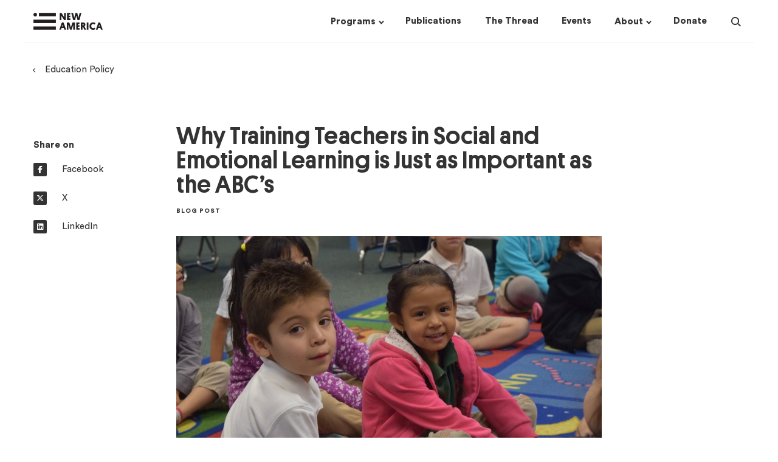

--- FILE ---
content_type: text/html; charset=utf-8
request_url: https://www.newamerica.org/education-policy/edcentral/why-training-teachers-social-and-emotional-learning-just-important-abcs/
body_size: 11992
content:
     <!doctype html><!--[if lt IE 7]>      <html class="no-js lt-ie9 lt-ie8 lt-ie7"> <![endif]--><!--[if IE 7]>         <html class="no-js lt-ie9 lt-ie8"> <![endif]--><!--[if IE 8]>         <html class="no-js lt-ie9"> <![endif]--><!--[if gt IE 8]><!--><html class="no-js" lang="en"><!--<![endif]--><head><script>(function(w,d,s,l,i){w[l]=w[l]||[];w[l].push({'gtm.start':
  new Date().getTime(),event:'gtm.js'});var f=d.getElementsByTagName(s)[0],
  j=d.createElement(s),dl=l!='dataLayer'?'&l='+l:'';j.async=true;j.src=
  'https://www.googletagmanager.com/gtm.js?id='+i+dl;f.parentNode.insertBefore(j,f);
  })(window,document,'script','dataLayer','GTM-M4JVQ9Q');</script><meta charset="utf-8"/><meta http-equiv="X-UA-Compatible" content="IE=edge"/><meta name="viewport" content="width=device-width,initial-scale=1,maximum-scale=1,user-scalable=no"/><link rel="icon" type="image/png" href="https://d3fvh0lm0eshry.cloudfront.net/static/favicon.png"><link rel="shortcut icon" href="https://d3fvh0lm0eshry.cloudfront.net/static/favicon.ico" type="image/x-icon"><link rel="icon" href="https://d3fvh0lm0eshry.cloudfront.net/static/favicon.ico" type="image/x-icon"><meta property="og:site_name" content="New America"/><meta name="facebook-domain-verification" content="c4fr8x6czr25bt4ecip5z443p97jey"/><link rel="canonical" href="http://newamerica.org/education-policy/edcentral/why-training-teachers-social-and-emotional-learning-just-important-abcs/"/><meta property="og:url" content="http://newamerica.org/education-policy/edcentral/why-training-teachers-social-and-emotional-learning-just-important-abcs/"><meta name="twitter:url" content="http://newamerica.org/education-policy/edcentral/why-training-teachers-social-and-emotional-learning-just-important-abcs/"><title>Why Training Teachers in Social and Emotional Learning is Just as Important as the ABC’s</title><meta property="og:title" content="Why Training Teachers in Social and Emotional Learning is Just as Important as the ABC’s"/><meta name="twitter:title" content="Why Training Teachers in Social and Emotional Learning is Just as Important as the ABC’s"/><meta name="description" content="Addressing children’s emotional needs is one of the hardest parts of a teacher’s job—yet it’s not typically a part of preparation programs."/><meta property="og:description" content="Addressing children’s emotional needs is one of the hardest parts of a teacher’s job—yet it’s not typically a part of preparation programs."/><meta name="twitter:description" content="Addressing children’s emotional needs is one of the hardest parts of a teacher’s job—yet it’s not typically a part of preparation programs."/> <meta property="og:image" content="https://d1y8sb8igg2f8e.cloudfront.net/images/CA.be8eb224.fill-1200x630.jpg"/><meta name="twitter:image" content="https://d1y8sb8igg2f8e.cloudfront.net/images/CA.be8eb224.fill-1200x630.jpg"/><meta name="twitter:card" content="summary_large_image"><meta name="twitter:site" content="@NewAmerica"> <link href="/static/css/newamericadotorg-5f714bca40f46d699a79.css" rel="stylesheet"><script>window.user = {};
    
    
    window.meta = {"programs": [{"id": 14, "name": "Better Life Lab", "former": false, "title": "Better Life Lab", "description": "We change narratives, highlight solutions, and shape equitable work and care policy so people, families and communities can thrive", "url": "/better-life-lab/", "logo": "", "slug": "better-life-lab", "subprograms": [{"id": 7635, "name": "The New America Care Report", "url": "/better-life-lab/care-index/", "title": "The New America Care Report", "slug": "care-index", "type": "Initiative"}, {"id": 24233, "name": "Better Life Lab Experiments", "url": "/better-life-lab/better-life-lab-experiments/", "title": "Better Life Lab Experiments", "slug": "better-life-lab-experiments", "type": "Initiative"}, {"id": 26783, "name": "Mission: Visible", "url": "/better-life-lab/mission-visible/", "title": "Mission: Visible", "slug": "mission-visible", "type": "Initiative"}, {"id": 33305, "name": "American Karoshi", "url": "/better-life-lab/american-karoshi/", "title": "American Karoshi", "slug": "american-karoshi", "type": "Initiative"}], "subscriptions": [{"title": "Better Life Lab Newsletters & Events", "checked_by_default": true, "mailing_list_segment_id": 32}, {"title": "Better Life Lab - Experiments", "checked_by_default": true, "mailing_list_segment_id": 35}], "nav_options": null}, {"id": 27231, "name": "Center on Education & Labor", "former": false, "title": "Center on Education & Labor", "description": "The Center on Education & Labor is dedicated to restoring the link between education and economic mobility by advancing policies that strengthen the key social institutions necessary to connect them.", "url": "/center-education-labor/", "logo": "", "slug": "center-education-labor", "subprograms": [{"id": 33013, "name": "Community Colleges", "url": "/center-education-labor/community-colleges/", "title": "Community Colleges", "slug": "community-colleges", "type": "Initiative"}, {"id": 33875, "name": "Future of Work and the Innovation Economy", "url": "/center-education-labor/future-of-work-the-innovation-economy/", "title": "Future of Work and the Innovation Economy", "slug": "future-of-work-the-innovation-economy", "type": "Initiative"}, {"id": 21737, "name": "Partnership to Advance Youth Apprenticeship", "url": "/center-education-labor/partnership-advance-youth-apprenticeship/", "title": "Partnership to Advance Youth Apprenticeship", "slug": "partnership-advance-youth-apprenticeship", "type": "Project"}, {"id": 34707, "name": "Student Parent Initiative", "url": "/higher-education/student-parent-initiative/", "title": "Student Parent Initiative", "slug": "student-parent-initiative", "type": "Project"}, {"id": 36287, "name": "Launch: Equitable and Accelerated Pathways for All", "url": "/center-education-labor/equitable-and-accelerated-pathways-for-all/", "title": "Launch: Equitable and Accelerated Pathways for All", "slug": "equitable-and-accelerated-pathways-for-all", "type": "Project"}], "subscriptions": [{"title": "Future of Work Bulletin", "checked_by_default": false, "mailing_list_segment_id": 16}, {"title": "PAYA Network Newsletter", "checked_by_default": false, "mailing_list_segment_id": 23}, {"title": "Ed & Labor Bulletin", "checked_by_default": false, "mailing_list_segment_id": 72}, {"title": "Education & Work Weekly Update", "checked_by_default": false, "mailing_list_segment_id": 150}], "nav_options": null}, {"id": 132, "name": "New America Fellows", "former": false, "title": "New America Fellows", "description": "New America\u2019s Fellows Program invests in thinkers\u2014journalists, scholars, filmmakers, and public policy analysts\u2014who generate big, bold ideas that have an impact and spark new conversations about the most pressing issues of our day.", "url": "/fellows/", "logo": "", "slug": "fellows", "subprograms": null, "subscriptions": [{"title": "The Fifth Draft Newsletter & Events", "checked_by_default": true, "mailing_list_segment_id": 42}, {"title": "Call for Applications", "checked_by_default": true, "mailing_list_segment_id": 40}], "nav_options": 1}, {"id": 21059, "name": "Future of Land and Housing", "former": false, "title": "Future of Land and Housing", "description": "New America\u2019s Future of Land and Housing program envisions\r\na country in which all people have an affordable, safe, and\r\nstable home.\r\n\r\nThrough our narrative change work, research and writing, convening, policy analysis, network building, piloting and collaboration with local leaders and civic innovators nationwide,\r\nwe shed light on underreported housing challenges and surface promising solutions.", "url": "/future-land-housing/", "logo": "", "slug": "future-land-housing", "subprograms": [{"id": 35780, "name": "Eviction Data Response Network", "url": "/future-land-housing/eviction-data-response-network/", "title": "Eviction Data Response Network", "slug": "eviction-data-response-network", "type": "Project"}, {"id": 31063, "name": "Foreclosure and Eviction Analysis Tool", "url": "/future-land-housing/feat/", "title": "Foreclosure and Eviction Analysis Tool", "slug": "feat", "type": "Project"}, {"id": 37070, "name": "Great Lakes Resilient Receiving Cities Network", "url": "/future-land-housing/great-lakes-resilient-receiving-cities-network/", "title": "Great Lakes Resilient Receiving Cities Network", "slug": "great-lakes-resilient-receiving-cities-network", "type": "Project"}], "subscriptions": [{"title": "Future of Land and Housing - The Rooftop", "checked_by_default": true, "mailing_list_segment_id": 162}, {"title": "Future of Land and Housing Newsletters & Events", "checked_by_default": true, "mailing_list_segment_id": 17}], "nav_options": null}, {"id": 78, "name": "Future Security", "former": false, "title": "Future Security", "description": "Future Security is a partnership between New America and Arizona State University. It reconceptualizes U.S. security policy towards a holistic engagement with current and future challenges including domestic terrorism, armed drones, climate change, pandemics, rising authoritarianism, and new and emerging technologies.", "url": "/future-security/", "logo": "", "slug": "future-security", "subprograms": [{"id": 142, "name": "ASU / New America Future Security Forum", "url": "/future-security/future-war/", "title": "ASU / New America Future Security Forum", "slug": "future-war", "type": "Initiative"}, {"id": 20147, "name": "Data Projects", "url": "/future-security/data/", "title": "Data Projects", "slug": "data", "type": "Project"}, {"id": 20148, "name": "Terrorism in America after 9/11", "url": "/in-depth/terrorism-in-america/", "title": "Terrorism in America after 9/11", "slug": "terrorism-america-after-911", "type": "Project"}, {"id": 22094, "name": "Future of Proxy Warfare", "url": "/future-security/future-proxy-warfare/", "title": "Future of Proxy Warfare", "slug": "future-proxy-warfare", "type": "Initiative"}, {"id": 28694, "name": "Cyber Citizenship Initiative", "url": "/education-policy/cyber-citizenship-initiative/", "title": "Cyber Citizenship Initiative", "slug": "cyber-citizenship-initiative", "type": "Project"}, {"id": 31712, "name": "#ShareTheMicInCyber Fellowship", "url": "/future-security/stmic-fellowship/", "title": "#ShareTheMicInCyber Fellowship", "slug": "stmic-fellowship", "type": "Initiative"}, {"id": 33139, "name": "Planetary Politics", "url": "/planetary-politics/", "title": "Planetary Politics", "slug": "planetary-politics", "type": "Project"}, {"id": 36662, "name": "Future Security Scenarios Lab", "url": "/future-security/future-security-scenarios-lab/", "title": "Future Security Scenarios Lab", "slug": "future-security-scenarios-lab", "type": "Initiative"}], "subscriptions": [{"title": "Future Security Newsletters & Events", "checked_by_default": true, "mailing_list_segment_id": 87}], "nav_options": null}, {"id": 87, "name": "Open Technology Institute", "former": false, "title": "Open Technology Institute", "description": "OTI works at the intersection of technology and policy to ensure that every community has equitable access to digital technology and its benefits. We promote universal access to communications technologies that are both open and secure, using a multidisciplinary approach that brings together advocates, researchers, organizers, and innovators.", "url": "/oti/", "logo": "", "slug": "oti", "subprograms": [{"id": 124, "name": "Wireless Future", "url": "/oti/wireless-future-project/", "title": "Wireless Future", "slug": "wireless-future-project", "type": "Initiative"}, {"id": 135, "name": "Measurement Lab", "url": "/oti/measurement-lab/", "title": "Measurement Lab", "slug": "measurement-lab", "type": "Former"}, {"id": 17750, "name": "TechCongress", "url": "/oti/techcongress/", "title": "TechCongress", "slug": "techcongress", "type": "Former"}], "subscriptions": [{"title": "OTI Newsletters & Events", "checked_by_default": true, "mailing_list_segment_id": 18}], "nav_options": null}, {"id": 96, "name": "Political Reform", "former": false, "title": "Political Reform", "description": "The Political Reform program seeks to develop new strategies and innovations to repair the dysfunction of government, restore civic trust, and realize the potential of American democracy.", "url": "/political-reform/", "logo": "", "slug": "political-reform", "subprograms": [{"id": 7474, "name": "New Models of Policy Change", "url": "/political-reform/new-models-policy-change/", "title": "New Models of Policy Change", "slug": "new-models-policy-change", "type": "Initiative"}, {"id": 7475, "name": "Congressional Capacity Project", "url": "/political-reform/congressional-capacity-project/", "title": "Congressional Capacity Project", "slug": "congressional-capacity-project", "type": "Initiative"}, {"id": 13412, "name": "Co-Governance Project", "url": "/political-reform/co-governance-project/", "title": "Co-Governance Project", "slug": "co-governance-project", "type": "Initiative"}, {"id": 27046, "name": "Electoral Reform Research Group", "url": "/political-reform/errg/", "title": "Electoral Reform Research Group", "slug": "errg", "type": "Initiative"}], "subscriptions": [{"title": "Political Reform Program Newsletters & Events", "checked_by_default": true, "mailing_list_segment_id": 30}], "nav_options": null}, {"id": 13668, "name": "New America Chicago", "former": false, "title": "New America Chicago", "description": "New America Chicago is a nonpartisan policy innovation lab based at The Chicago Community Trust. We convene community members, thought leaders, and policymakers committed to finding practical solutions to community challenges, particularly those related to racial inequity, work, and income.", "url": "/chicago/", "logo": "", "slug": "chicago", "subprograms": [{"id": 29994, "name": "WeProsper", "url": "/chicago/weprosper/", "title": "WeProsper", "slug": "weprosper", "type": "Initiative"}, {"id": 30244, "name": "Get My Payment Illinois Coalition", "url": "/chicago/get-my-payment-illinois-coalition/", "title": "Get My Payment Illinois Coalition", "slug": "get-my-payment-illinois-coalition", "type": "Initiative"}, {"id": 31567, "name": "CivicSpace", "url": "/chicago/civicspace/", "title": "CivicSpace", "slug": "civicspace", "type": "Initiative"}], "subscriptions": [{"title": "New America Chicago Newsletters & Events", "checked_by_default": true, "mailing_list_segment_id": 26}], "nav_options": null}, {"id": 19624, "name": "New America Local", "former": false, "title": "New America Local", "description": "New America Local empowers, engages, and connects our partners, providing thought leadership and implementation assistance on issues of economic equity. We engage the experiences and expertise of people on the ground, particularly those who frequently go unheard.", "url": "/local/", "logo": "", "slug": "local", "subprograms": [{"id": 23555, "name": "Our Towns", "url": "/local/our-towns/", "title": "Our Towns", "slug": "our-towns", "type": "Initiative"}], "subscriptions": null, "nav_options": null}, {"id": 27131, "name": "New Practice Lab", "former": false, "title": "New Practice Lab", "description": "The New Practice Lab works to improve family economic security and wellbeing\u2014through the way social policy is designed and delivered. We believe good policy design focuses on families\u2019 lived experience and prioritizes making a difference in people\u2019s daily lives.", "url": "/new-practice-lab/", "logo": "", "slug": "new-practice-lab", "subprograms": null, "subscriptions": [{"title": "New Practice Lab Newsletter & Events", "checked_by_default": true, "mailing_list_segment_id": 6}], "nav_options": null}, {"id": 30026, "name": "Future Frontlines", "former": false, "title": "Future Frontlines", "description": "New America\u2019s Future Frontlines program is a public interest intelligence service that works to support next generation security for democratic resilience", "url": "/future-frontlines/", "logo": "", "slug": "future-frontlines", "subprograms": [{"id": 30364, "name": "The Afghanistan Observatory", "url": "/future-frontlines/the-afghanistan-observatory/", "title": "The Afghanistan Observatory", "slug": "the-afghanistan-observatory", "type": "Initiative"}, {"id": 30648, "name": "January 6 Research Network", "url": "/future-frontlines/january-6-research-network/", "title": "January 6 Research Network", "slug": "january-6-research-network", "type": "Initiative"}, {"id": 32638, "name": "Uncovering the Wagner Group", "url": "/future-frontlines/uncovering-the-wagner-group/", "title": "Uncovering the Wagner Group", "slug": "uncovering-the-wagner-group", "type": "Initiative"}], "subscriptions": [{"title": "Future Frontlines Newsletters & Events", "checked_by_default": true, "mailing_list_segment_id": 24}], "nav_options": null}, {"id": 31951, "name": "Planetary Politics", "former": false, "title": "Planetary Politics", "description": "New America\u2019s Planetary Politics initiative is a call to action for reimagining a more inclusive, equitable, and sustainable global order. As our world becomes hotter, wetter, and more complex, the time to build new global institutions attuned to today\u2019s environment\u2014in preparation for tomorrow\u2014is now.", "url": "/planetary-politics/", "logo": "", "slug": "planetary-politics", "subprograms": [{"id": 33266, "name": "Meaning of Security", "url": "/planetary-politics/meaning-of-security/", "title": "Meaning of Security", "slug": "meaning-of-security", "type": "Initiative"}, {"id": 34117, "name": "Digital Futures", "url": "/planetary-politics/digital-futures-task-force/", "title": "Digital Futures", "slug": "digital-futures-task-force", "type": "Initiative"}, {"id": 34118, "name": "Power Reimagined", "url": "/planetary-politics/power-reimagined/", "title": "Power Reimagined", "slug": "power-reimagined", "type": "Initiative"}, {"id": 33186, "name": "Future of Institutions", "url": "/planetary-politics/future-of-institutions/", "title": "Future of Institutions", "slug": "future-of-institutions", "type": "Initiative"}, {"id": 36295, "name": "Fellowship Initiative", "url": "/planetary-politics/fellowship-initiative/", "title": "Fellowship Initiative", "slug": "fellowship-initiative", "type": "Initiative"}, {"id": 36303, "name": "Geostrategic Competition", "url": "/planetary-politics/geostrategic-competition/", "title": "Geostrategic Competition", "slug": "geostrategic-competition", "type": "Initiative"}], "subscriptions": [{"title": "Planetary Politics Newsletter & Events", "checked_by_default": true, "mailing_list_segment_id": 31}], "nav_options": null}, {"id": 32788, "name": "Us@250 Initiative", "former": false, "title": "Us@250 Initiative", "description": "As the nation prepares to mark its 250th anniversary, New America\u2019s Us@250 initiative seeks to reimagine the American narrative with a focus on three themes: pride in the nation\u2019s progress, reckoning with historical and contemporary wrongs, and aspiration for a better future.", "url": "/us250-initiative/", "logo": "", "slug": "us250-initiative", "subprograms": null, "subscriptions": [{"title": "Us@250 Newsletter & Events", "checked_by_default": true, "mailing_list_segment_id": 50}], "nav_options": null}, {"id": 34142, "name": "Early & Elementary Education", "former": false, "title": "Early & Elementary Education", "description": "The Early & Elementary Education Policy team works to help ensure that all children have access to a system of high-quality early learning opportunities from birth through third grade that prepare them to succeed in school and in life.", "url": "/early-elementary-education/", "logo": "", "slug": "early-elementary-education", "subprograms": null, "subscriptions": [{"title": "Early & Elementary Education Newsletter & Events", "checked_by_default": true, "mailing_list_segment_id": 12}], "nav_options": null}, {"id": 34232, "name": "Higher Education", "former": false, "title": "Higher Education", "description": "We are researchers, writers, and advocates from diverse backgrounds who shed light on the thorniest issues in higher education and develop student-centered federal policy recommendations", "url": "/higher-education/", "logo": "", "slug": "higher-education", "subprograms": [{"id": 28870, "name": "HigherEd Public Opinion Hub", "url": "/higher-education/highered-public-opinion-hub/", "title": "HigherEd Public Opinion Hub", "slug": "highered-public-opinion-hub-project", "type": "Project"}, {"id": 34678, "name": "Student Parent Initiative", "url": "/higher-education/student-parent-initiative/", "title": "Student Parent Initiative", "slug": "student-parent-initiative", "type": "Initiative"}], "subscriptions": [{"title": "Public Insight - Higher Education Public Opinion Newsletter", "checked_by_default": false, "mailing_list_segment_id": 15}, {"title": "Education & Work Weekly Update", "checked_by_default": false, "mailing_list_segment_id": 150}], "nav_options": null}, {"id": 34150, "name": "PreK-12 Education", "former": false, "title": "PreK-12 Education", "description": "The PreK-12 initiative works to ensure that all children attending public elementary and secondary schools have access to and receive high-quality educational experiences, with a particular emphasis on improving equity and outcomes for traditionally underserved students.", "url": "/prek-12-education/", "logo": "", "slug": "prek-12-education", "subprograms": [{"id": 21702, "name": "Learning Sciences Exchange (LSX)", "url": "/prek-12-education/learning-sciences-exchange-lsx/", "title": "Learning Sciences Exchange (LSX)", "slug": "learning-sciences-exchange-lsx", "type": "Project"}, {"id": 26775, "name": "Grow Your Own Educators", "url": "/prek-12-education/grow-your-own-educators/", "title": "Grow Your Own Educators", "slug": "grow-your-own-educators", "type": "Project"}, {"id": 32236, "name": "Educators", "url": "/prek-12-education/educators/", "title": "Educators", "slug": "educators", "type": "Project"}, {"id": 7471, "name": "English Learners", "url": "/prek-12-education/english-learners/", "title": "English Learners", "slug": "english-learners", "type": "Initiative"}, {"id": 34318, "name": "Education Funding Equity", "url": "/prek-12-education/education-funding-equity/", "title": "Education Funding Equity", "slug": "education-funding-equity", "type": "Initiative"}], "subscriptions": [{"title": "English Learner", "checked_by_default": false, "mailing_list_segment_id": 69}, {"title": "The Exchange: A Quarterly Newsletter from the Learning Sciences Exchange", "checked_by_default": false, "mailing_list_segment_id": 13}, {"title": "Educator Digest", "checked_by_default": false, "mailing_list_segment_id": 89}, {"title": "Education & Work Weekly Update", "checked_by_default": false, "mailing_list_segment_id": 150}], "nav_options": null}, {"id": 34222, "name": "Teaching, Learning & Tech", "former": false, "title": "Teaching, Learning & Tech", "description": "Teaching, Learning, and Tech is committed to advancing policies and practices that support educators and other professionals use of technology in promoting systems of meaningful learning for all young people across in-school and out-of-school time settings.", "url": "/teaching-learning-tech/", "logo": "", "slug": "teaching-learning-tech", "subprograms": null, "subscriptions": [{"title": "The Exchange: LSX Newsletter & Events", "checked_by_default": true, "mailing_list_segment_id": 13}], "nav_options": null}], "content_types": [{"name": "Press Release", "api_name": "pressrelease", "title": "Press Releases", "slug": "press-releases", "url": "/press-releases/"}, {"name": "Article/Op-Ed", "api_name": "article", "title": "Articles", "slug": "articles", "url": "/articles/"}, {"name": "Blog Post", "api_name": "blogpost", "title": "Blog Posts", "slug": "blogs", "url": "/blogs/"}, {"name": "Book", "api_name": "book", "title": "Books", "slug": "books", "url": "/books/"}, {"name": "In The News Piece", "api_name": "quoted", "title": "In The News", "slug": "in-the-news", "url": "/in-the-news/"}, {"name": "Podcast", "api_name": "podcast", "title": "Podcasts", "slug": "podcasts", "url": "/podcasts/"}, {"name": "Report", "api_name": "report", "title": "Reports", "slug": "reports", "url": "/reports/"}, {"name": "Article In The Thread", "api_name": "threadarticle", "title": "Articles in The Thread", "slug": "articles-in-the-thread", "url": "/articles-in-the-thread/"}, {"name": "Brief", "api_name": "brief", "title": "Briefs", "slug": "briefs", "url": "/briefs/"}], "about_pages": [{"title": "Our Story", "url": "/our-story/"}, {"title": "Our People", "url": "/our-people/"}, {"title": "Our Funding", "url": "/our-funding/"}, {"title": "Press Room", "url": "/press-room/"}, {"title": "Jobs & Fellowships", "url": "/jobs/"}], "home_subscriptions": [{"title": "The Thread", "checked_by_default": false, "mailing_list_segment_id": 119}]};
    var newamericadotorg = null;</script><script>(function browserSupport() {
        var modernBrowser = (
          window.Promise &&
          window.fetch &&
          window.Symbol &&
          window.URL &&
          window.URLSearchParams
        );
        if (!modernBrowser) {
          var scriptElement = document.createElement('script');
          scriptElement.async = false;
          scriptElement.src = "/static/js/polyfills-5f714bca40f46d699a79.js";
          document.head.appendChild(scriptElement);
        }
      }())</script>  </head><body class=" " id="na-post"><noscript><iframe src="https://www.googletagmanager.com/ns.html?id=GTM-M4JVQ9Q" height="0" width="0" style="display:none;visibility:hidden"></iframe></noscript>  <a class="skip-link" href="#mainContent">Skip to main content</a>  
<!-- 86400 header  -->
<header class="header scroll-target " data-scroll-offset="125">
  <div class="header__wrapper ">
    <div class="container">
    <div class="row no-gutters">
      <div class="header__logo-wrapper col-lg-2 col-11">
        <a href="/">
          <div class="sr-only">New America</div>
          <div class="header__logo logo"></div>
        </a>
      </div>
      <nav class="header__nav col-md-10">
        <!-- floated right, so this is in opposite order -->
<div class="header__nav__search">
  <div class="header__nav__search__input">
    <div class="input">
      <form action="/search/?query=value" method="get" class="header__nav__search__form">
        <input type="text" autocomplete="off" name="query" id="search-input" placeholder="Search" />
        <input type="submit" value="Search" class="header__nav__search__submit button--text"/>
      </form>
    </div>
  </div>
  <button class="header__nav__search__icon">
    <div class="sr-only">Search</div>
    <div class="search-icon">
  <span class="glass"></span>
  <span class="handle"></span>
</div>

  </button>
</div>

        <div class="header__nav__dropdowns-wrapper">
  <div class="header__nav__dropdown">
    <button class="header__nav__dropdown__header drop">
      <h4 class="link inline"><span><u>Programs</u></span></h4>
    </button>
    <div class="header__nav__dropdown__list-wrapper programs-dropdown">
      


<div class="programs-dropdown-wrapper container">
<div class="row">
  <div class="col-12">
    <h4 class="link column-heading margin-0">
      <a href="/programs/"><u>Programs &mdash;</u></a>
    </h4>
    <div class="row margin-top-25">
    
      <div class="header__nav__dropdown__list col-3">
        
        <div class="header__nav__dropdown__list__item">
          <h6 class="link margin-0">
            <a href="/better-life-lab/">
              <u>Better Life Lab</u>
            </a>
          </h6>
        </div>
        
        <div class="header__nav__dropdown__list__item">
          <h6 class="link margin-0">
            <a href="/center-education-labor/">
              <u>Center on Education &amp; Labor</u>
            </a>
          </h6>
        </div>
        
        <div class="header__nav__dropdown__list__item">
          <h6 class="link margin-0">
            <a href="/early-elementary-education/">
              <u>Early &amp; Elementary Education</u>
            </a>
          </h6>
        </div>
        
        <div class="header__nav__dropdown__list__item">
          <h6 class="link margin-0">
            <a href="/future-frontlines/">
              <u>Future Frontlines</u>
            </a>
          </h6>
        </div>
        
      </div>
    
      <div class="header__nav__dropdown__list col-3">
        
        <div class="header__nav__dropdown__list__item">
          <h6 class="link margin-0">
            <a href="/future-land-housing/">
              <u>Future of Land and Housing</u>
            </a>
          </h6>
        </div>
        
        <div class="header__nav__dropdown__list__item">
          <h6 class="link margin-0">
            <a href="/future-security/">
              <u>Future Security</u>
            </a>
          </h6>
        </div>
        
        <div class="header__nav__dropdown__list__item">
          <h6 class="link margin-0">
            <a href="/higher-education/">
              <u>Higher Education</u>
            </a>
          </h6>
        </div>
        
        <div class="header__nav__dropdown__list__item">
          <h6 class="link margin-0">
            <a href="/chicago/">
              <u>New America Chicago</u>
            </a>
          </h6>
        </div>
        
      </div>
    
      <div class="header__nav__dropdown__list col-3">
        
        <div class="header__nav__dropdown__list__item">
          <h6 class="link margin-0">
            <a href="/fellows/">
              <u>New America Fellows</u>
            </a>
          </h6>
        </div>
        
        <div class="header__nav__dropdown__list__item">
          <h6 class="link margin-0">
            <a href="/new-practice-lab/">
              <u>New Practice Lab</u>
            </a>
          </h6>
        </div>
        
        <div class="header__nav__dropdown__list__item">
          <h6 class="link margin-0">
            <a href="/oti/">
              <u>Open Technology Institute</u>
            </a>
          </h6>
        </div>
        
        <div class="header__nav__dropdown__list__item">
          <h6 class="link margin-0">
            <a href="/planetary-politics/">
              <u>Planetary Politics</u>
            </a>
          </h6>
        </div>
        
      </div>
    
      <div class="header__nav__dropdown__list col-3">
        
        <div class="header__nav__dropdown__list__item">
          <h6 class="link margin-0">
            <a href="/political-reform/">
              <u>Political Reform</u>
            </a>
          </h6>
        </div>
        
        <div class="header__nav__dropdown__list__item">
          <h6 class="link margin-0">
            <a href="/prek-12-education/">
              <u>PreK-12 Education</u>
            </a>
          </h6>
        </div>
        
        <div class="header__nav__dropdown__list__item">
          <h6 class="link margin-0">
            <a href="/teaching-learning-tech/">
              <u>Teaching, Learning &amp; Tech</u>
            </a>
          </h6>
        </div>
        
        <div class="header__nav__dropdown__list__item">
          <h6 class="link margin-0">
            <a href="/us250-initiative/">
              <u>Us@250 Initiative</u>
            </a>
          </h6>
        </div>
        
      </div>
    
    </div>
  </div>
</div>
</div>

    </div>
  </div>
  <div class="header__nav__dropdown">
    <a href="/publications/" class="header__nav__dropdown__header no-drop">
      <h4 class="link inline"><span><u>Publications</u></span></h4>
    </a>
  </div>
  <div class="header__nav__dropdown">
    <a href="/the-thread/" class="header__nav__dropdown__header no-drop">
      <h4 class="link inline"><span><u>The Thread</u></span></h4>
    </a>
  </div>
  <div class="header__nav__dropdown">
    <a href="/events/" class="header__nav__dropdown__header no-drop">
      <h4 class="link inline"><span><u>Events</u></span></h4>
    </a>
  </div>
  <div class="header__nav__dropdown">
    <button class="header__nav__dropdown__header drop">
      <h4 class="link inline"><span><u>About</u></span></h4>
    </button>
    <div class="header__nav__dropdown__list-wrapper about-dropdown">
      



<div class="about-dropdown-wrapper container">
<div class="row">
  <div class="col-8">
    <div class="about-text">
      <h4 class="inline link column-heading">
        <a href="/our-funding/donate/"><u>Support New America &mdash;</u></a>
      </h4>
      <h6 class="margin-top-25 margin-bottom-15">We are dedicated to renewing the promise of America by continuing the quest to realize our nation's highest ideals, honestly confronting the challenges caused by rapid technological and social change, and seizing the opportunities those changes create.</h6>
    </div>
  </div>
  <div class="col-4">
    <h4 class="inline link column-heading">
      <a href="/our-story/"><u>About &mdash;</u></a>
    </h4>
    <div class="row margin-top-25">
    
      <div class="col-xl-5 col-lg-6">
        
          <div class="header-dropdown-links__link">
            <h6 class="link margin-top-0 margin-bottom-15">
              <a href="/our-story/">
                Our Story
              </a>
            </h6>
          </div>
        
          <div class="header-dropdown-links__link">
            <h6 class="link margin-top-0 margin-bottom-15">
              <a href="/our-people/">
                Our People
              </a>
            </h6>
          </div>
        
          <div class="header-dropdown-links__link">
            <h6 class="link margin-top-0 margin-bottom-15">
              <a href="/our-funding/">
                Our Funding
              </a>
            </h6>
          </div>
        
      </div>
    
      <div class="col-xl-5 col-lg-6">
        
          <div class="header-dropdown-links__link">
            <h6 class="link margin-top-0 margin-bottom-15">
              <a href="/press-room/">
                Press Room
              </a>
            </h6>
          </div>
        
          <div class="header-dropdown-links__link">
            <h6 class="link margin-top-0 margin-bottom-15">
              <a href="/jobs/">
                Jobs &amp; Fellowships
              </a>
            </h6>
          </div>
        
      </div>
    
    </div>
  </div>

</div>
</div>

    </div>
  </div>
  <div class="header__nav__dropdown">
    <a href="/our-funding/donate/" class="header__nav__dropdown__header no-drop">
      <h4 class="link inline"><span><u>Donate</u></span></h4>
    </a>
  </div>
</div>

      </nav>
    </div>
  </div>
  <div id="mobile-menu__wrapper">
    <button class="mobile-menu-icon" id="mobile-menu-toggle">
  <span></span>
  <span></span>
  <span></span>
</button>

    <div id="na-react__mobile-menu" data-replace-this="true"></div>
  </div>
  <div class="header__loading">
    <div></div>
  </div>
  </div>

  
</header>
 <div id="mainContent">
	
		



  <div class="container margin-top-25 breadcrumb">
    <h6 class="link with-caret--left">
      
      <a href="/education-policy/"><u>Education Policy</u></a>
      
    </h6>
  </div>
  


	
	

<main class="post container margin-35 margin-lg-80">
  <div class="row gutter-30">
     <aside class="post__social col-md-6 col-lg-2 margin-bottom-15">
       
        


<div class="post-aside-wrapper post__social__wrapper">
  <h4>Share on</h4>
  <div class="margin-bottom-lg-25">
    <a class="social--inline block" href="https://www.facebook.com/dialog/share?app_id=1650004735115559&display=popup&href=https://newamerica.org/education-policy/edcentral/why-training-teachers-social-and-emotional-learning-just-important-abcs/" target="_blank" rel="noopener noreferrer" >
      <i class="fa circle fa-brands fa-facebook-f"></i>
      <h6>Facebook</h6>
    </a>
  </div>
  <div class="margin-bottom-lg-25">
    <a class="social--inline block" href="https://twitter.com/intent/tweet/?url=https://newamerica.org/education-policy/edcentral/why-training-teachers-social-and-emotional-learning-just-important-abcs/&text=Why Training Teachers in Social and Emotional Learning is Just as Important as the ABC’s&via=newamerica" target="_blank" rel="noopener noreferrer" >
      <i class="fa fa-brands circle fa-x-twitter"></i>
      <h6>X</h6>
    </a>
  </div>
  <div class="margin-bottom-lg-25">
    <a class="social--inline block" href="https://www.linkedin.com/shareArticle?url=https://newamerica.org/education-policy/edcentral/why-training-teachers-social-and-emotional-learning-just-important-abcs/" target="_blank" rel="noopener noreferrer" >
      <i class="fa fa-brands circle fa-linkedin"></i>
      <h6>LinkedIn</h6>
    </a>
  </div>
  
</div>




       
     </aside>

    
       <div class="col-lg-8 margin-bottom-25">
         <div class="post-body-wrapper">
          
<div class="post-heading__text margin-bottom-35">
  
  <h1 class="margin-top-0">
    Why Training Teachers in Social and Emotional Learning is Just as Important as the ABC’s
  </h1>
  
  
    <h5>Blog Post</h5>
  
  
</div>

          

<!-- BLOG -->

  
  




  <div class="post-heading__image margin-bottom-60">
    <div class="post-heading__image__wrapper">
      <div src="https://d1y8sb8igg2f8e.cloudfront.net/images/CA.width-30.jpg" class="temp-image"
        style="
        
          padding-bottom: calc(67% - 5px);
        
        background-image: url(https://d1y8sb8igg2f8e.cloudfront.net/images/CA.width-30.jpg)
        "></div>
      <img src="https://d1y8sb8igg2f8e.cloudfront.net/images/CA.width-800.jpg" alt="" class="fade-in-image" onload="this.classList.add('loaded');"/>
    </div>
    
    
  </div>


          <article class="post-body">
            



  <div class="post__byline margin-bottom-15"><span>By&nbsp;</span>
    <h4 class="inline margin-0 link"><a href="/our-people/sarah-jackson/"><u>Sarah Jackson</u></a></h4>
  </div>


  <h6 class="post-body__date margin-10">Sept. 5, 2017</h6>




    
        
            <div class="block-paragraph">
                <div class="rich-text"><p>Children come to school with more than just their backpacks. They often bring worries about whatever’s going on at home, or anxieties about being in school or interacting with their peers. It’s the teacher's job to help them learn to regulate these feelings, get support, and be ready to learn. Addressing children’s social and emotional needs is one of the hardest parts of any early learning teacher’s job. Yet it’s not something typically included in teacher preparation programs nor is it a priority for many principals. </p><p> </p><p>The Franklin-McKinley School District in San Jose, Calif. is trying to change that through a unique series of professional development trainings for its early childhood teachers designed to build teachers’ skills in early literacy and social emotional development.</p><p> </p><p>Franklin-McKinley chose this approach in close consultation with their early childhood teachers and staff who felt that they needed more strategies to help children learn to self regulate, communicate their emotional needs, and get along with their peers. The teachers and staff worked in partnership with California’s<a href="https://earlylearninglab.org/"> Early Learning Lab</a> and the<a href="https://newteachercenter.org/"> New Teacher Center</a> to develop a professional development model that integrates best practices in early literacy with social and emotional learning strategies. The district is using the <a href="http://csefel.vanderbilt.edu/index.html">Teaching Pyramid model</a> from the Center on the Social and Emotional Foundations for Early Learning (CSEFEL), which they adapted to fit their specific needs with the help of its designers.</p><p> </p><p>The Teaching Pyramid framework is geared towards early learning settings and can help teachers promote social and emotional development, provide support for children’s appropriate behavior, prevent challenging behavior, and address problematic behavior effectively when it arises. Essentially, it equips teachers with strategies for responding to children’s social and emotional needs in the classroom. When done well, the Teaching Pyramid can enable teachers to create classrooms where they have strong and supportive relationships with their students. Students learn to feel comfortable talking about their feelings, keep their emotions in check, and begin to solve their own conflicts.  </p><p>In addition to professional development to support teacher implementation of the model, Franklin-McKinley teachers also received weekly coaching on social and emotional learning and early literacy strategies, and support in engaging families.<br/></p><p>As a transitional kindergarten teacher in the district, Thuy Kropp often has students in her classroom who have never been in school before. And a big part of her job is to get these students ready for kindergarten.<br/></p><p>In this<a href="https://www.youtube.com/watch?v=0oQbOaPkRyE&amp;feature=youtu.be"> video</a>, Kropp tells the story of one child, who was bright and creative, but was disrupting the classroom with hitting and throwing things. Her first stabs at helping him had been unsuccessful. But while participating in the training program this year, Kropp created a chart and story from the book “<a href="https://www.youtube.com/watch?v=Vh5z9FPucMU">Tucker Turtle Takes Time to Tuck and Think</a>,” one of the social stories used in the Pyramid curriculum to help children understand social interaction and expectations. She also provided a copy of the book to the boy’s family and some suggestions for them to use with him at home.<br/></p><p> </p><p>The book and chart helped the child understand the expectations for him in the classroom, which Kropp says made a big difference.  “He started to say things like: ‘Ms. Kropp, today I did not hit anyone. Today I did not throw anything around.’ He actually internalized these concepts and the incidents were reduced,” she said.</p><p> </p><p>Melinda Waller, Franklin-McKinley’s director of early learning, said the district is collaborating with California CSEFEL to adapt the Pyramid model to include early literacy along with social and emotional skills. While the district wanted to teach social and emotional skills, they didn’t have time in the day to teach it as its own content area, she said. This approach allowed them to include both. </p><p>The district is also working on training elementary principals in early learning and childhood development, including the importance of social and emotional learning, Waller said.<br/></p><p> </p><p>Thuy Kropp said the skills, strategies, and resources the model provided have been invaluable to how she teaches.</p><p> </p><p></p><p>“Someone said: If a child doesn’t know how to swim, we teach. If a child doesn’t know how to read, we teach. But when a child doesn’t know how to behave, we punish,” she said. “So why not teach them these foundational skills?”</p><p><i>* Post updated on 9/11/17 </i><i>at 8:50pm </i><i>to correct the model FMSD is using</i></p></div>
            </div>
        
    






            
          </article>
        </div>
       </div>
    
    <aside class="col-lg-2 ">
      
        
      
    </aside>
  </div>
</main>

</div> <footer class="footer mobile container--full-width">
	<section class='footer__wrapper container--wide'>
		<h2 class="centered margin-top-15 margin-bottom-15px">New America</h2>
		<div class="footer__content">
      <ul class="footer-mobile__content-list">
        <li><a href="/our-story/"><h6 class="inline">Our Story</h6></a></li>
        <li><a href="/publications/"><h6 class="inline">Publications</h6></a></li>
        <li><a href="/programs/"><h6 class="inline">Programs</h6></a></li>
        <li><a href="/events/"><h6 class="inline">Events</h6></a></li>
        <li><a href="/our-people/"><h6 class="inline">Our People</h6></a></li>
        <li><a href="/jobs/"><h6 class="inline">Jobs & Fellowships</h6></a></li>
        <li><a href="/press/"><h6 class="inline">Press</h6></a></li>
        <li><a href="/contact-us/"><h6 class="inline">Contact Us</h6></a></li>
      </ul>
		</div>
    <div class="charity-seals" style="margin-top: 25px;">
      <a class="charity-img" href="https://app.candid.org/profile/7781756" target="_blank"> 
          <img src="https://widgets.guidestar.org/prod/v1/pdp/transparency-seal/7781756/svg" />
      </a>
      <a class="charity-img" href="https://www.charitynavigator.org/ein/522096845" target="_blank"> 
          <img src="https://d1y8sb8igg2f8e.cloudfront.net/images/charity-nav.original.png" />
      </a>
  </div>
	</section>
</footer>
 <footer class="footer desktop container--full-width">
    <div class="container">
        <div class="row">
            <div class="col-3">
                <h2 class="margin-top-0 margin-bottom-15">New America</h2>
                <h6 class="margin-top-0 margin-bottom-25">740 15th Street NW, Suite 900<br />Washington, DC 20005</h6>
                <div class="footer__social margin-bottom-25">
                    <a href="https://www.instagram.com/newamericaorg/" target="_blank" rel="noopener noreferrer"
                        ><i class="fa fa-brands fa-instagram circle"></i
                    ></a>
                    <a
                        href="https://www.linkedin.com/company/new-america-foundation"
                        target="_blank"
                        rel="noopener noreferrer"
                        ><i class="fa fa-brands fa-linkedin circle"></i
                    ></a>
                    <a href="https://twitter.com/NewAmerica" target="_blank" rel="noopener noreferrer"
                        ><i class="fa fa-brands fa-x-twitter circle"></i
                    ></a>
                    <a href="https://www.facebook.com/NewAmerica" target="_blank" rel="noopener noreferrer"
                        ><i class="fa fa-brands fa-facebook circle"></i
                    ></a>
                    <a href="https://youtube.com/@NewamericaOrgideas" target="_blank" rel="noopener noreferrer"
                        ><i class="fa fa-brands fa-youtube circle"></i
                    ></a>
                    <a
                        href="https://bsky.app/profile/did:plc:kwwyqxm26vc4lfgnqwjep5da"
                        target="_blank"
                        rel="noopener noreferrer"
                        ><i class="fa fa-brands fa-bluesky circle"></i
                    ></a>
                </div>
            </div>
            <div class="col-3 charity-seals">
                <a class="charity-img" href="https://app.candid.org/profile/7781756" target="_blank"> 
                    <img src="https://widgets.guidestar.org/prod/v1/pdp/transparency-seal/7781756/svg" />
                </a>
                <a class="charity-img" href="https://www.charitynavigator.org/ein/522096845" target="_blank"> 
                    <img src="https://d1y8sb8igg2f8e.cloudfront.net/images/charity-nav.original.png" />
                </a>
            </div>
            <div class="col-6">
                <div class="row">
                    <div class="col-4">
                        <h6 class="link margin-top-0 margin-bottom-25">
                            <a href="/programs"><u>Programs</u></a>
                        </h6>
                        <h6 class="link margin-top-0 margin-bottom-25">
                            <a href="/events"><u>Events</u></a>
                        </h6>
                        <h6 class="link margin-top-0 margin-bottom-25">
                            <a href="/publications"><u>Publications</u></a>
                        </h6>
                        <h6 class="link margin-top-0 margin-bottom-25">
                            <a href="/subscribe"><u>Subscribe</u></a>
                        </h6>
                        <h6 class="link margin-top-0 margin-bottom-0">
                            <a href="/creative-commons"><u>Creative Commons</u></a>
                        </h6>
                    </div>
                    <div class="col-4">
                        <h6 class="link margin-top-0 margin-bottom-25">
                            <a href="/our-story"><u>Mission</u></a>
                        </h6>
                        <h6 class="link margin-top-0 margin-bottom-25">
                            <a href="/our-people"><u>People</u></a>
                        </h6>
                        <h6 class="link margin-top-0 margin-bottom-25">
                            <a href="/our-funding"><u>Funding</u></a>
                        </h6>
                        <h6 class="link margin-top-0 margin-bottom-0">
                            <a href="/policies-and-procedures/"><u>Policies & Procedures</u></a>
                        </h6>
                    </div>
                    <div class="col-4">
                        <h6 class="block link margin-top-0 margin-bottom-25">
                            <a href="/contact"><u>Contact</u></a>
                        </h6>
                        <h6 class="link margin-top-0 margin-bottom-25">
                            <a href="/jobs"><u>Jobs & Fellowships</u></a>
                        </h6>
                        <h6 class="link margin-top-0 margin-bottom-25">
                            <a href="/press-room"><u>Press</u></a>
                        </h6>
                        <h6 class="link margin-top-0 margin-bottom-0">
                            <a href="/our-funding/donate"><u>Donate</u></a>
                        </h6>
                    </div>
                </div>
            </div>
        </div>
    </div>
</footer>
  <div id="na-react__cookies-notification"></div><script src="/static/js/152-5f714bca40f46d699a79.js"></script><script src="/static/js/newamericadotorg-5f714bca40f46d699a79.js"></script>
	
<script src="https://na-graphics.s3.us-west-2.amazonaws.com/heightListener.js"></script><script>!function(e,t,n,s,u,a){e.twq||(s=e.twq=function(){s.exe?s.exe.apply(s,arguments):s.queue.push(arguments);
  },s.version='1.1',s.queue=[],u=t.createElement(n),u.async=!0,u.src='//static.ads-twitter.com/uwt.js',
  a=t.getElementsByTagName(n)[0],a.parentNode.insertBefore(u,a))}(window,document,'script');
  // Insert Twitter Pixel ID and Standard Event data below
  twq('init','o1f8c');
  twq('track','PageView');</script></body></html>

--- FILE ---
content_type: application/javascript
request_url: https://na-graphics.s3.us-west-2.amazonaws.com/heightListener.js
body_size: 612
content:
function initStaticDatavizBlock(container) {
  const iframe = container.querySelector("iframe");
  if (!iframe) return;

  window.addEventListener("message", function (event) {
	  if (!event.data || event.data.type !== "resize") return;
	  if (iframe.contentWindow === event.source) {
		  const newHeight = event.data.height + "px";
		  if (iframe.style.height !== newHeight) {
			  iframe.style.height = newHeight;
		  }
	  }
  });
}

document.addEventListener("DOMContentLoaded", () => {
  document.querySelectorAll(".static-dataviz-block").forEach((block) => {
	window.initStaticDatavizBlock(block);
  });
});